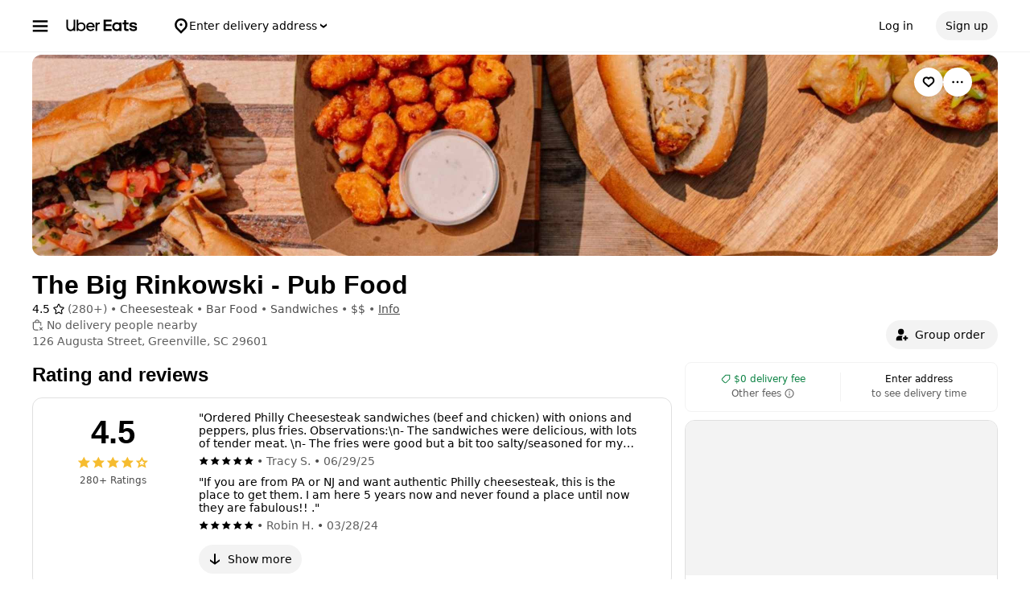

--- FILE ---
content_type: text/html; charset=utf-8
request_url: https://www.google.com/recaptcha/api2/anchor?ar=1&k=6LcP8akUAAAAAMkn2Bo434JdPoTEQpSk2lHODhi0&co=aHR0cHM6Ly93d3cudWJlcmVhdHMuY29tOjQ0Mw..&hl=en&v=PoyoqOPhxBO7pBk68S4YbpHZ&size=invisible&anchor-ms=20000&execute-ms=30000&cb=5gshs5xs43fe
body_size: 48665
content:
<!DOCTYPE HTML><html dir="ltr" lang="en"><head><meta http-equiv="Content-Type" content="text/html; charset=UTF-8">
<meta http-equiv="X-UA-Compatible" content="IE=edge">
<title>reCAPTCHA</title>
<style type="text/css">
/* cyrillic-ext */
@font-face {
  font-family: 'Roboto';
  font-style: normal;
  font-weight: 400;
  font-stretch: 100%;
  src: url(//fonts.gstatic.com/s/roboto/v48/KFO7CnqEu92Fr1ME7kSn66aGLdTylUAMa3GUBHMdazTgWw.woff2) format('woff2');
  unicode-range: U+0460-052F, U+1C80-1C8A, U+20B4, U+2DE0-2DFF, U+A640-A69F, U+FE2E-FE2F;
}
/* cyrillic */
@font-face {
  font-family: 'Roboto';
  font-style: normal;
  font-weight: 400;
  font-stretch: 100%;
  src: url(//fonts.gstatic.com/s/roboto/v48/KFO7CnqEu92Fr1ME7kSn66aGLdTylUAMa3iUBHMdazTgWw.woff2) format('woff2');
  unicode-range: U+0301, U+0400-045F, U+0490-0491, U+04B0-04B1, U+2116;
}
/* greek-ext */
@font-face {
  font-family: 'Roboto';
  font-style: normal;
  font-weight: 400;
  font-stretch: 100%;
  src: url(//fonts.gstatic.com/s/roboto/v48/KFO7CnqEu92Fr1ME7kSn66aGLdTylUAMa3CUBHMdazTgWw.woff2) format('woff2');
  unicode-range: U+1F00-1FFF;
}
/* greek */
@font-face {
  font-family: 'Roboto';
  font-style: normal;
  font-weight: 400;
  font-stretch: 100%;
  src: url(//fonts.gstatic.com/s/roboto/v48/KFO7CnqEu92Fr1ME7kSn66aGLdTylUAMa3-UBHMdazTgWw.woff2) format('woff2');
  unicode-range: U+0370-0377, U+037A-037F, U+0384-038A, U+038C, U+038E-03A1, U+03A3-03FF;
}
/* math */
@font-face {
  font-family: 'Roboto';
  font-style: normal;
  font-weight: 400;
  font-stretch: 100%;
  src: url(//fonts.gstatic.com/s/roboto/v48/KFO7CnqEu92Fr1ME7kSn66aGLdTylUAMawCUBHMdazTgWw.woff2) format('woff2');
  unicode-range: U+0302-0303, U+0305, U+0307-0308, U+0310, U+0312, U+0315, U+031A, U+0326-0327, U+032C, U+032F-0330, U+0332-0333, U+0338, U+033A, U+0346, U+034D, U+0391-03A1, U+03A3-03A9, U+03B1-03C9, U+03D1, U+03D5-03D6, U+03F0-03F1, U+03F4-03F5, U+2016-2017, U+2034-2038, U+203C, U+2040, U+2043, U+2047, U+2050, U+2057, U+205F, U+2070-2071, U+2074-208E, U+2090-209C, U+20D0-20DC, U+20E1, U+20E5-20EF, U+2100-2112, U+2114-2115, U+2117-2121, U+2123-214F, U+2190, U+2192, U+2194-21AE, U+21B0-21E5, U+21F1-21F2, U+21F4-2211, U+2213-2214, U+2216-22FF, U+2308-230B, U+2310, U+2319, U+231C-2321, U+2336-237A, U+237C, U+2395, U+239B-23B7, U+23D0, U+23DC-23E1, U+2474-2475, U+25AF, U+25B3, U+25B7, U+25BD, U+25C1, U+25CA, U+25CC, U+25FB, U+266D-266F, U+27C0-27FF, U+2900-2AFF, U+2B0E-2B11, U+2B30-2B4C, U+2BFE, U+3030, U+FF5B, U+FF5D, U+1D400-1D7FF, U+1EE00-1EEFF;
}
/* symbols */
@font-face {
  font-family: 'Roboto';
  font-style: normal;
  font-weight: 400;
  font-stretch: 100%;
  src: url(//fonts.gstatic.com/s/roboto/v48/KFO7CnqEu92Fr1ME7kSn66aGLdTylUAMaxKUBHMdazTgWw.woff2) format('woff2');
  unicode-range: U+0001-000C, U+000E-001F, U+007F-009F, U+20DD-20E0, U+20E2-20E4, U+2150-218F, U+2190, U+2192, U+2194-2199, U+21AF, U+21E6-21F0, U+21F3, U+2218-2219, U+2299, U+22C4-22C6, U+2300-243F, U+2440-244A, U+2460-24FF, U+25A0-27BF, U+2800-28FF, U+2921-2922, U+2981, U+29BF, U+29EB, U+2B00-2BFF, U+4DC0-4DFF, U+FFF9-FFFB, U+10140-1018E, U+10190-1019C, U+101A0, U+101D0-101FD, U+102E0-102FB, U+10E60-10E7E, U+1D2C0-1D2D3, U+1D2E0-1D37F, U+1F000-1F0FF, U+1F100-1F1AD, U+1F1E6-1F1FF, U+1F30D-1F30F, U+1F315, U+1F31C, U+1F31E, U+1F320-1F32C, U+1F336, U+1F378, U+1F37D, U+1F382, U+1F393-1F39F, U+1F3A7-1F3A8, U+1F3AC-1F3AF, U+1F3C2, U+1F3C4-1F3C6, U+1F3CA-1F3CE, U+1F3D4-1F3E0, U+1F3ED, U+1F3F1-1F3F3, U+1F3F5-1F3F7, U+1F408, U+1F415, U+1F41F, U+1F426, U+1F43F, U+1F441-1F442, U+1F444, U+1F446-1F449, U+1F44C-1F44E, U+1F453, U+1F46A, U+1F47D, U+1F4A3, U+1F4B0, U+1F4B3, U+1F4B9, U+1F4BB, U+1F4BF, U+1F4C8-1F4CB, U+1F4D6, U+1F4DA, U+1F4DF, U+1F4E3-1F4E6, U+1F4EA-1F4ED, U+1F4F7, U+1F4F9-1F4FB, U+1F4FD-1F4FE, U+1F503, U+1F507-1F50B, U+1F50D, U+1F512-1F513, U+1F53E-1F54A, U+1F54F-1F5FA, U+1F610, U+1F650-1F67F, U+1F687, U+1F68D, U+1F691, U+1F694, U+1F698, U+1F6AD, U+1F6B2, U+1F6B9-1F6BA, U+1F6BC, U+1F6C6-1F6CF, U+1F6D3-1F6D7, U+1F6E0-1F6EA, U+1F6F0-1F6F3, U+1F6F7-1F6FC, U+1F700-1F7FF, U+1F800-1F80B, U+1F810-1F847, U+1F850-1F859, U+1F860-1F887, U+1F890-1F8AD, U+1F8B0-1F8BB, U+1F8C0-1F8C1, U+1F900-1F90B, U+1F93B, U+1F946, U+1F984, U+1F996, U+1F9E9, U+1FA00-1FA6F, U+1FA70-1FA7C, U+1FA80-1FA89, U+1FA8F-1FAC6, U+1FACE-1FADC, U+1FADF-1FAE9, U+1FAF0-1FAF8, U+1FB00-1FBFF;
}
/* vietnamese */
@font-face {
  font-family: 'Roboto';
  font-style: normal;
  font-weight: 400;
  font-stretch: 100%;
  src: url(//fonts.gstatic.com/s/roboto/v48/KFO7CnqEu92Fr1ME7kSn66aGLdTylUAMa3OUBHMdazTgWw.woff2) format('woff2');
  unicode-range: U+0102-0103, U+0110-0111, U+0128-0129, U+0168-0169, U+01A0-01A1, U+01AF-01B0, U+0300-0301, U+0303-0304, U+0308-0309, U+0323, U+0329, U+1EA0-1EF9, U+20AB;
}
/* latin-ext */
@font-face {
  font-family: 'Roboto';
  font-style: normal;
  font-weight: 400;
  font-stretch: 100%;
  src: url(//fonts.gstatic.com/s/roboto/v48/KFO7CnqEu92Fr1ME7kSn66aGLdTylUAMa3KUBHMdazTgWw.woff2) format('woff2');
  unicode-range: U+0100-02BA, U+02BD-02C5, U+02C7-02CC, U+02CE-02D7, U+02DD-02FF, U+0304, U+0308, U+0329, U+1D00-1DBF, U+1E00-1E9F, U+1EF2-1EFF, U+2020, U+20A0-20AB, U+20AD-20C0, U+2113, U+2C60-2C7F, U+A720-A7FF;
}
/* latin */
@font-face {
  font-family: 'Roboto';
  font-style: normal;
  font-weight: 400;
  font-stretch: 100%;
  src: url(//fonts.gstatic.com/s/roboto/v48/KFO7CnqEu92Fr1ME7kSn66aGLdTylUAMa3yUBHMdazQ.woff2) format('woff2');
  unicode-range: U+0000-00FF, U+0131, U+0152-0153, U+02BB-02BC, U+02C6, U+02DA, U+02DC, U+0304, U+0308, U+0329, U+2000-206F, U+20AC, U+2122, U+2191, U+2193, U+2212, U+2215, U+FEFF, U+FFFD;
}
/* cyrillic-ext */
@font-face {
  font-family: 'Roboto';
  font-style: normal;
  font-weight: 500;
  font-stretch: 100%;
  src: url(//fonts.gstatic.com/s/roboto/v48/KFO7CnqEu92Fr1ME7kSn66aGLdTylUAMa3GUBHMdazTgWw.woff2) format('woff2');
  unicode-range: U+0460-052F, U+1C80-1C8A, U+20B4, U+2DE0-2DFF, U+A640-A69F, U+FE2E-FE2F;
}
/* cyrillic */
@font-face {
  font-family: 'Roboto';
  font-style: normal;
  font-weight: 500;
  font-stretch: 100%;
  src: url(//fonts.gstatic.com/s/roboto/v48/KFO7CnqEu92Fr1ME7kSn66aGLdTylUAMa3iUBHMdazTgWw.woff2) format('woff2');
  unicode-range: U+0301, U+0400-045F, U+0490-0491, U+04B0-04B1, U+2116;
}
/* greek-ext */
@font-face {
  font-family: 'Roboto';
  font-style: normal;
  font-weight: 500;
  font-stretch: 100%;
  src: url(//fonts.gstatic.com/s/roboto/v48/KFO7CnqEu92Fr1ME7kSn66aGLdTylUAMa3CUBHMdazTgWw.woff2) format('woff2');
  unicode-range: U+1F00-1FFF;
}
/* greek */
@font-face {
  font-family: 'Roboto';
  font-style: normal;
  font-weight: 500;
  font-stretch: 100%;
  src: url(//fonts.gstatic.com/s/roboto/v48/KFO7CnqEu92Fr1ME7kSn66aGLdTylUAMa3-UBHMdazTgWw.woff2) format('woff2');
  unicode-range: U+0370-0377, U+037A-037F, U+0384-038A, U+038C, U+038E-03A1, U+03A3-03FF;
}
/* math */
@font-face {
  font-family: 'Roboto';
  font-style: normal;
  font-weight: 500;
  font-stretch: 100%;
  src: url(//fonts.gstatic.com/s/roboto/v48/KFO7CnqEu92Fr1ME7kSn66aGLdTylUAMawCUBHMdazTgWw.woff2) format('woff2');
  unicode-range: U+0302-0303, U+0305, U+0307-0308, U+0310, U+0312, U+0315, U+031A, U+0326-0327, U+032C, U+032F-0330, U+0332-0333, U+0338, U+033A, U+0346, U+034D, U+0391-03A1, U+03A3-03A9, U+03B1-03C9, U+03D1, U+03D5-03D6, U+03F0-03F1, U+03F4-03F5, U+2016-2017, U+2034-2038, U+203C, U+2040, U+2043, U+2047, U+2050, U+2057, U+205F, U+2070-2071, U+2074-208E, U+2090-209C, U+20D0-20DC, U+20E1, U+20E5-20EF, U+2100-2112, U+2114-2115, U+2117-2121, U+2123-214F, U+2190, U+2192, U+2194-21AE, U+21B0-21E5, U+21F1-21F2, U+21F4-2211, U+2213-2214, U+2216-22FF, U+2308-230B, U+2310, U+2319, U+231C-2321, U+2336-237A, U+237C, U+2395, U+239B-23B7, U+23D0, U+23DC-23E1, U+2474-2475, U+25AF, U+25B3, U+25B7, U+25BD, U+25C1, U+25CA, U+25CC, U+25FB, U+266D-266F, U+27C0-27FF, U+2900-2AFF, U+2B0E-2B11, U+2B30-2B4C, U+2BFE, U+3030, U+FF5B, U+FF5D, U+1D400-1D7FF, U+1EE00-1EEFF;
}
/* symbols */
@font-face {
  font-family: 'Roboto';
  font-style: normal;
  font-weight: 500;
  font-stretch: 100%;
  src: url(//fonts.gstatic.com/s/roboto/v48/KFO7CnqEu92Fr1ME7kSn66aGLdTylUAMaxKUBHMdazTgWw.woff2) format('woff2');
  unicode-range: U+0001-000C, U+000E-001F, U+007F-009F, U+20DD-20E0, U+20E2-20E4, U+2150-218F, U+2190, U+2192, U+2194-2199, U+21AF, U+21E6-21F0, U+21F3, U+2218-2219, U+2299, U+22C4-22C6, U+2300-243F, U+2440-244A, U+2460-24FF, U+25A0-27BF, U+2800-28FF, U+2921-2922, U+2981, U+29BF, U+29EB, U+2B00-2BFF, U+4DC0-4DFF, U+FFF9-FFFB, U+10140-1018E, U+10190-1019C, U+101A0, U+101D0-101FD, U+102E0-102FB, U+10E60-10E7E, U+1D2C0-1D2D3, U+1D2E0-1D37F, U+1F000-1F0FF, U+1F100-1F1AD, U+1F1E6-1F1FF, U+1F30D-1F30F, U+1F315, U+1F31C, U+1F31E, U+1F320-1F32C, U+1F336, U+1F378, U+1F37D, U+1F382, U+1F393-1F39F, U+1F3A7-1F3A8, U+1F3AC-1F3AF, U+1F3C2, U+1F3C4-1F3C6, U+1F3CA-1F3CE, U+1F3D4-1F3E0, U+1F3ED, U+1F3F1-1F3F3, U+1F3F5-1F3F7, U+1F408, U+1F415, U+1F41F, U+1F426, U+1F43F, U+1F441-1F442, U+1F444, U+1F446-1F449, U+1F44C-1F44E, U+1F453, U+1F46A, U+1F47D, U+1F4A3, U+1F4B0, U+1F4B3, U+1F4B9, U+1F4BB, U+1F4BF, U+1F4C8-1F4CB, U+1F4D6, U+1F4DA, U+1F4DF, U+1F4E3-1F4E6, U+1F4EA-1F4ED, U+1F4F7, U+1F4F9-1F4FB, U+1F4FD-1F4FE, U+1F503, U+1F507-1F50B, U+1F50D, U+1F512-1F513, U+1F53E-1F54A, U+1F54F-1F5FA, U+1F610, U+1F650-1F67F, U+1F687, U+1F68D, U+1F691, U+1F694, U+1F698, U+1F6AD, U+1F6B2, U+1F6B9-1F6BA, U+1F6BC, U+1F6C6-1F6CF, U+1F6D3-1F6D7, U+1F6E0-1F6EA, U+1F6F0-1F6F3, U+1F6F7-1F6FC, U+1F700-1F7FF, U+1F800-1F80B, U+1F810-1F847, U+1F850-1F859, U+1F860-1F887, U+1F890-1F8AD, U+1F8B0-1F8BB, U+1F8C0-1F8C1, U+1F900-1F90B, U+1F93B, U+1F946, U+1F984, U+1F996, U+1F9E9, U+1FA00-1FA6F, U+1FA70-1FA7C, U+1FA80-1FA89, U+1FA8F-1FAC6, U+1FACE-1FADC, U+1FADF-1FAE9, U+1FAF0-1FAF8, U+1FB00-1FBFF;
}
/* vietnamese */
@font-face {
  font-family: 'Roboto';
  font-style: normal;
  font-weight: 500;
  font-stretch: 100%;
  src: url(//fonts.gstatic.com/s/roboto/v48/KFO7CnqEu92Fr1ME7kSn66aGLdTylUAMa3OUBHMdazTgWw.woff2) format('woff2');
  unicode-range: U+0102-0103, U+0110-0111, U+0128-0129, U+0168-0169, U+01A0-01A1, U+01AF-01B0, U+0300-0301, U+0303-0304, U+0308-0309, U+0323, U+0329, U+1EA0-1EF9, U+20AB;
}
/* latin-ext */
@font-face {
  font-family: 'Roboto';
  font-style: normal;
  font-weight: 500;
  font-stretch: 100%;
  src: url(//fonts.gstatic.com/s/roboto/v48/KFO7CnqEu92Fr1ME7kSn66aGLdTylUAMa3KUBHMdazTgWw.woff2) format('woff2');
  unicode-range: U+0100-02BA, U+02BD-02C5, U+02C7-02CC, U+02CE-02D7, U+02DD-02FF, U+0304, U+0308, U+0329, U+1D00-1DBF, U+1E00-1E9F, U+1EF2-1EFF, U+2020, U+20A0-20AB, U+20AD-20C0, U+2113, U+2C60-2C7F, U+A720-A7FF;
}
/* latin */
@font-face {
  font-family: 'Roboto';
  font-style: normal;
  font-weight: 500;
  font-stretch: 100%;
  src: url(//fonts.gstatic.com/s/roboto/v48/KFO7CnqEu92Fr1ME7kSn66aGLdTylUAMa3yUBHMdazQ.woff2) format('woff2');
  unicode-range: U+0000-00FF, U+0131, U+0152-0153, U+02BB-02BC, U+02C6, U+02DA, U+02DC, U+0304, U+0308, U+0329, U+2000-206F, U+20AC, U+2122, U+2191, U+2193, U+2212, U+2215, U+FEFF, U+FFFD;
}
/* cyrillic-ext */
@font-face {
  font-family: 'Roboto';
  font-style: normal;
  font-weight: 900;
  font-stretch: 100%;
  src: url(//fonts.gstatic.com/s/roboto/v48/KFO7CnqEu92Fr1ME7kSn66aGLdTylUAMa3GUBHMdazTgWw.woff2) format('woff2');
  unicode-range: U+0460-052F, U+1C80-1C8A, U+20B4, U+2DE0-2DFF, U+A640-A69F, U+FE2E-FE2F;
}
/* cyrillic */
@font-face {
  font-family: 'Roboto';
  font-style: normal;
  font-weight: 900;
  font-stretch: 100%;
  src: url(//fonts.gstatic.com/s/roboto/v48/KFO7CnqEu92Fr1ME7kSn66aGLdTylUAMa3iUBHMdazTgWw.woff2) format('woff2');
  unicode-range: U+0301, U+0400-045F, U+0490-0491, U+04B0-04B1, U+2116;
}
/* greek-ext */
@font-face {
  font-family: 'Roboto';
  font-style: normal;
  font-weight: 900;
  font-stretch: 100%;
  src: url(//fonts.gstatic.com/s/roboto/v48/KFO7CnqEu92Fr1ME7kSn66aGLdTylUAMa3CUBHMdazTgWw.woff2) format('woff2');
  unicode-range: U+1F00-1FFF;
}
/* greek */
@font-face {
  font-family: 'Roboto';
  font-style: normal;
  font-weight: 900;
  font-stretch: 100%;
  src: url(//fonts.gstatic.com/s/roboto/v48/KFO7CnqEu92Fr1ME7kSn66aGLdTylUAMa3-UBHMdazTgWw.woff2) format('woff2');
  unicode-range: U+0370-0377, U+037A-037F, U+0384-038A, U+038C, U+038E-03A1, U+03A3-03FF;
}
/* math */
@font-face {
  font-family: 'Roboto';
  font-style: normal;
  font-weight: 900;
  font-stretch: 100%;
  src: url(//fonts.gstatic.com/s/roboto/v48/KFO7CnqEu92Fr1ME7kSn66aGLdTylUAMawCUBHMdazTgWw.woff2) format('woff2');
  unicode-range: U+0302-0303, U+0305, U+0307-0308, U+0310, U+0312, U+0315, U+031A, U+0326-0327, U+032C, U+032F-0330, U+0332-0333, U+0338, U+033A, U+0346, U+034D, U+0391-03A1, U+03A3-03A9, U+03B1-03C9, U+03D1, U+03D5-03D6, U+03F0-03F1, U+03F4-03F5, U+2016-2017, U+2034-2038, U+203C, U+2040, U+2043, U+2047, U+2050, U+2057, U+205F, U+2070-2071, U+2074-208E, U+2090-209C, U+20D0-20DC, U+20E1, U+20E5-20EF, U+2100-2112, U+2114-2115, U+2117-2121, U+2123-214F, U+2190, U+2192, U+2194-21AE, U+21B0-21E5, U+21F1-21F2, U+21F4-2211, U+2213-2214, U+2216-22FF, U+2308-230B, U+2310, U+2319, U+231C-2321, U+2336-237A, U+237C, U+2395, U+239B-23B7, U+23D0, U+23DC-23E1, U+2474-2475, U+25AF, U+25B3, U+25B7, U+25BD, U+25C1, U+25CA, U+25CC, U+25FB, U+266D-266F, U+27C0-27FF, U+2900-2AFF, U+2B0E-2B11, U+2B30-2B4C, U+2BFE, U+3030, U+FF5B, U+FF5D, U+1D400-1D7FF, U+1EE00-1EEFF;
}
/* symbols */
@font-face {
  font-family: 'Roboto';
  font-style: normal;
  font-weight: 900;
  font-stretch: 100%;
  src: url(//fonts.gstatic.com/s/roboto/v48/KFO7CnqEu92Fr1ME7kSn66aGLdTylUAMaxKUBHMdazTgWw.woff2) format('woff2');
  unicode-range: U+0001-000C, U+000E-001F, U+007F-009F, U+20DD-20E0, U+20E2-20E4, U+2150-218F, U+2190, U+2192, U+2194-2199, U+21AF, U+21E6-21F0, U+21F3, U+2218-2219, U+2299, U+22C4-22C6, U+2300-243F, U+2440-244A, U+2460-24FF, U+25A0-27BF, U+2800-28FF, U+2921-2922, U+2981, U+29BF, U+29EB, U+2B00-2BFF, U+4DC0-4DFF, U+FFF9-FFFB, U+10140-1018E, U+10190-1019C, U+101A0, U+101D0-101FD, U+102E0-102FB, U+10E60-10E7E, U+1D2C0-1D2D3, U+1D2E0-1D37F, U+1F000-1F0FF, U+1F100-1F1AD, U+1F1E6-1F1FF, U+1F30D-1F30F, U+1F315, U+1F31C, U+1F31E, U+1F320-1F32C, U+1F336, U+1F378, U+1F37D, U+1F382, U+1F393-1F39F, U+1F3A7-1F3A8, U+1F3AC-1F3AF, U+1F3C2, U+1F3C4-1F3C6, U+1F3CA-1F3CE, U+1F3D4-1F3E0, U+1F3ED, U+1F3F1-1F3F3, U+1F3F5-1F3F7, U+1F408, U+1F415, U+1F41F, U+1F426, U+1F43F, U+1F441-1F442, U+1F444, U+1F446-1F449, U+1F44C-1F44E, U+1F453, U+1F46A, U+1F47D, U+1F4A3, U+1F4B0, U+1F4B3, U+1F4B9, U+1F4BB, U+1F4BF, U+1F4C8-1F4CB, U+1F4D6, U+1F4DA, U+1F4DF, U+1F4E3-1F4E6, U+1F4EA-1F4ED, U+1F4F7, U+1F4F9-1F4FB, U+1F4FD-1F4FE, U+1F503, U+1F507-1F50B, U+1F50D, U+1F512-1F513, U+1F53E-1F54A, U+1F54F-1F5FA, U+1F610, U+1F650-1F67F, U+1F687, U+1F68D, U+1F691, U+1F694, U+1F698, U+1F6AD, U+1F6B2, U+1F6B9-1F6BA, U+1F6BC, U+1F6C6-1F6CF, U+1F6D3-1F6D7, U+1F6E0-1F6EA, U+1F6F0-1F6F3, U+1F6F7-1F6FC, U+1F700-1F7FF, U+1F800-1F80B, U+1F810-1F847, U+1F850-1F859, U+1F860-1F887, U+1F890-1F8AD, U+1F8B0-1F8BB, U+1F8C0-1F8C1, U+1F900-1F90B, U+1F93B, U+1F946, U+1F984, U+1F996, U+1F9E9, U+1FA00-1FA6F, U+1FA70-1FA7C, U+1FA80-1FA89, U+1FA8F-1FAC6, U+1FACE-1FADC, U+1FADF-1FAE9, U+1FAF0-1FAF8, U+1FB00-1FBFF;
}
/* vietnamese */
@font-face {
  font-family: 'Roboto';
  font-style: normal;
  font-weight: 900;
  font-stretch: 100%;
  src: url(//fonts.gstatic.com/s/roboto/v48/KFO7CnqEu92Fr1ME7kSn66aGLdTylUAMa3OUBHMdazTgWw.woff2) format('woff2');
  unicode-range: U+0102-0103, U+0110-0111, U+0128-0129, U+0168-0169, U+01A0-01A1, U+01AF-01B0, U+0300-0301, U+0303-0304, U+0308-0309, U+0323, U+0329, U+1EA0-1EF9, U+20AB;
}
/* latin-ext */
@font-face {
  font-family: 'Roboto';
  font-style: normal;
  font-weight: 900;
  font-stretch: 100%;
  src: url(//fonts.gstatic.com/s/roboto/v48/KFO7CnqEu92Fr1ME7kSn66aGLdTylUAMa3KUBHMdazTgWw.woff2) format('woff2');
  unicode-range: U+0100-02BA, U+02BD-02C5, U+02C7-02CC, U+02CE-02D7, U+02DD-02FF, U+0304, U+0308, U+0329, U+1D00-1DBF, U+1E00-1E9F, U+1EF2-1EFF, U+2020, U+20A0-20AB, U+20AD-20C0, U+2113, U+2C60-2C7F, U+A720-A7FF;
}
/* latin */
@font-face {
  font-family: 'Roboto';
  font-style: normal;
  font-weight: 900;
  font-stretch: 100%;
  src: url(//fonts.gstatic.com/s/roboto/v48/KFO7CnqEu92Fr1ME7kSn66aGLdTylUAMa3yUBHMdazQ.woff2) format('woff2');
  unicode-range: U+0000-00FF, U+0131, U+0152-0153, U+02BB-02BC, U+02C6, U+02DA, U+02DC, U+0304, U+0308, U+0329, U+2000-206F, U+20AC, U+2122, U+2191, U+2193, U+2212, U+2215, U+FEFF, U+FFFD;
}

</style>
<link rel="stylesheet" type="text/css" href="https://www.gstatic.com/recaptcha/releases/PoyoqOPhxBO7pBk68S4YbpHZ/styles__ltr.css">
<script nonce="NoqWLbLkT-t-JpmDtB0JvQ" type="text/javascript">window['__recaptcha_api'] = 'https://www.google.com/recaptcha/api2/';</script>
<script type="text/javascript" src="https://www.gstatic.com/recaptcha/releases/PoyoqOPhxBO7pBk68S4YbpHZ/recaptcha__en.js" nonce="NoqWLbLkT-t-JpmDtB0JvQ">
      
    </script></head>
<body><div id="rc-anchor-alert" class="rc-anchor-alert"></div>
<input type="hidden" id="recaptcha-token" value="[base64]">
<script type="text/javascript" nonce="NoqWLbLkT-t-JpmDtB0JvQ">
      recaptcha.anchor.Main.init("[\x22ainput\x22,[\x22bgdata\x22,\x22\x22,\[base64]/[base64]/[base64]/ZyhXLGgpOnEoW04sMjEsbF0sVywwKSxoKSxmYWxzZSxmYWxzZSl9Y2F0Y2goayl7RygzNTgsVyk/[base64]/[base64]/[base64]/[base64]/[base64]/[base64]/[base64]/bmV3IEJbT10oRFswXSk6dz09Mj9uZXcgQltPXShEWzBdLERbMV0pOnc9PTM/bmV3IEJbT10oRFswXSxEWzFdLERbMl0pOnc9PTQ/[base64]/[base64]/[base64]/[base64]/[base64]\\u003d\x22,\[base64]\x22,\x22KMOxPUDDiyFSw4NEwqzDusKPSmzCnHBxCsOBwqDDlsOxXcO+w43CjEnDoy0FT8KESwttU8KbWcKkwp4lw7szwpPCoMKnw6LClFMyw5zCkm1hVMOowoMCE8KsHWozTsO7w6TDl8Okw6nCuWLCkMK6wofDp1DDllPDsBHDnMKePEXDrjLCjwHDkDd/wr1PwqV2wrDDsAcHwqjCnXtPw7vDhD7Ck0fCoRrDpMKSw7glw7jDosK0PgzCrn/DjwdKMWjDuMORwrzCvsOgF8K5w40nwpbDpxQ3w5HCn1NDbMKsw73CmMKqOMKawoI+wqXDusO/SMKiwonCvD/Cv8ORIXZjGxV9w7jCgQXCgsK6woRow43CqMKbwqPCt8KMw5s1Khk+wowGwoZZGAoue8KyI2fCpwlZc8OnwrgZw6F/wpvCtzfCsMKiMFfDn8KTwrBEw6U0DsOSwrfCoXZJC8KMwqJNVmfCpDBcw5/DtzDDtMKbCcKrGsKaF8Oiw5Iiwo3CisOUOMOewqvCosOXWl4nwoYowoTDrcOBRcO/wrV5wpXDo8KOwqUsY0/[base64]/JcOOeFQwwpTCqkoIw6YewrEiwqHCqCLDocKwCsKvw404VDIdAcORS8KOGnTCpE5Zw7MUXmtzw7zCusKuflDCh2jCp8KQDE7DpMO9VRViE8KWw73CnDRsw5jDnsKLw6bCpk8lbsOCfx0VWB0Jw4c/c1Z+SsKyw495LWhuclnDhcKtw4nCvcK4w6tyfQguwr/CkjrCljjDrcOLwqwyLMOlEVB3w51QBcKnwpguJMOgw40uwozDo0zCksOQKcOCX8K+NsKSccKQV8OiwrwAJRLDg0nDhBgCwr57wpI3KG4kHMK+BcORGcOqZsO8ZsOxwrnCgV/[base64]/QnvCi1jCgV9CDsKgw58BwpPCql0kQE8KNiAxwpsuO2tqDcOHJFlBGlTCscKzEsKSwoXDiMOyw6LDqC8aKsKwwp7DlztVPsOJw65kO1/CoiVCQ2s6w63DpsOzw5fDh1PDqBsdFMKuaGQswqrDlXZOwoDDnzbCj19gworCnnAVIBXCon97wpXDvFLCp8KQwq4afMK/[base64]/DrsOEw7J3w5bDnMKqw4jDugLDlsOOwqlOEMOhW3rCmcK6w4TCiT5QA8OTw55hw4TDuzkKw4HDlcKiw4vDm8Kww5AYw4DCqcOXwo9zIjRJDlAfbhLCnWVIBDQLfCkWwog+w5tjSsOxwpw/[base64]/TBJQYFk+awwabBHDlyxWQsK1w5YJw6HCk8O3U8O6w7YkwrtMYUnCg8OXw4RpMzTCkz5BwprDqcKsLcOYwqZkIsKxwrvDhsOqw4XDuzbCssKWw6Z4SinDrsK+RsK4KcKOTQVtOjVxLx/[base64]/DpXXDvcOjKTHChBoTw7nDhiTCncO8I0hvw73CkMOcw7gGw4F4LnRdTzVaBsKqw4tMw50Xw7LDkA9kw4IWw51fwqorwpLClMK1BcOpC1JtIsKRwrR6HMO9wrrDt8Ksw5V4KsOow4peBXRje8OLQWzCrsK5wo5qw4F0w5jDv8OLPcKEcnnDusOhwqoILsO4fwp/BMKfZicAeGtDasKFRnHChQzCrRxyBXLChkQQwo5VwqAtw6zCscKLwrPCh8KLfcKGEj/[base64]/CicKtUHFcwpLCiEkEw6TCoQXDsMKIwpxKBcKtwrsbZMOwM0rDtT9lw4ZWw5EOw7LCvDTDqsOuLlXDpWnDnkTDsnTCmnoFwpQDc27CpErCqFwjAsKsw4/[base64]/DjMOkw6DCqGHClsK7woAHwqxfwrgdwoJAbMO8RnjCicOTekFLMsKXw4NwWnc+w6oFwqrDpE9CcsOtwqkDw7dNM8KLdcK4wp3DgMKYQ2fCnwDCslDDl8OABsKywrkzHzjCsDjCoMOVw4jDt8OLw47CiFzClsOVwqvDtcOFwojCj8OGEMOUW2ACax/CicOswpjDqwAKBwt2QsKfEx4Tw6zChBrDsMOUwqDDh8O+w7zDrDfDlgISw5nCrRbDlWcJw7PCusKoUsK7w7bDq8Ogw6U6wqtuwozCjEsNwpRUw4lRJsOSwrDDt8K/PcKww4rDkCfCv8KAw4jCjcO1dSnCj8Olw71Hw7p4w7Z6w55Cw5bCsnXCmcKGwp/DssKJw6vCgsOww69Mw7rDjGfDj25GwozDmirCjsOqQBtPeCLDknfCqnogPVd6wp/CgMOJwpPCqcKeNsOdXzE6w78kw6xww57CrsKfw4FyP8OFQW0jO8Ojw6Qdw5oBRl9Vw4wbScOOw7sFwr3Cs8Kzw6wzwqXCssOmecOKccKdbcKdw7nDksO9wpUkcTIHdk0ZTMK7w6PDv8KywqTClcO1wpFuwqYWO04jdCjCsBZ3woEOTMOuwoPCqQrDgMOecCzCi8Kjwo/[base64]/CksO7w6kDw7knPcOfw7PDtgQjwoHDokXDnit8Ok0Rwr0+eMKaX8Kdw4MBwqwKdsKDwq/CnE3CjxvCkcObw7jCmcO2dgbDrSzCjCJwwp0Nw4dDFjMkwrbDgMKIHG1QUsOaw601GCEiwrxzITTCuXYOQcKZwqsLwqNXCcOYbsKUXDZuwovClQ5/MyUDe8Otw6EWUcKQw5HChloBwoPCvMO1w59vw7Fgwo3CpMK1wprCt8OlEjHDsMKQwrcZwphFwrciw7J5T8OKYMK3w5I/w7cwAB7CnlnCusKOWMOeUkwdwq4yPcKaDS/[base64]/w50JHMKXw5rDpcO+IsOPAgBww7XDiFjDrsOPJjnCoMOlB25rw4LDvGPDr2nDtn8ZwrFGwqwgw6VJwpTCqh7CvAfDgyQHw78yw4Arw4HDpsK3woDCh8OgMnzDj8OcRT4iw4R3wpg4wrxOw4dWL1FLwpLDisOpw6zDjsKUwqN8KUBiwrAAdXfCpsOpwo/CgMKMwr80w5YWBmVFJjU3T0dXw5xsw5PCmMK0wqTCjSTDuMKww6vDt2tDw6sxw7pgw4rCiz3DicKgwrnCnsO+w7HDogt/[base64]/CjcO/w5rDvj3Ct3nCgMOZdTPDr23Di0HDliHCk1vDosKBwqgfUMKlY13DrHVpLhbCqcKtw6cMwpQ9Q8Ovwp5bwoPCvMOZw5Q0wrfDksKnw6XCt3rDlQoswqDDqyLCvRpCUFpudl0LwpU/QMO5wrpVw6Vowp/DnxrDqHJqCShnw7HCg8OVPScbwoTDo8Kmw5zCjsOsGh/Ci8K3Y0vCghTDklvDtcO5w7PCgSNvwoALcQ9INcKyDUzDh3oIXmDDgsK9woHDssKSeh7DsMOjw5BvCcKqw7bDp8OGw7rCqcKRWsOPwpdyw4NMwr/CmMKGwpLDpcKZwoHDvMKiwrrCmU0xETDCj8KHbsKMJ0dvwrF/[base64]/DpcK6wovDn1PDoVLDu2tgw6rCosK3DMODV8K+WnrDosONfMOjw77CnTLCiRJEwqDCnsOWw5zCh0/[base64]/bzkZwrjCgcKcAMKnw6/[base64]/CohzDjBU6esKgL8OAw6VaBVIYQ8KfwpDCpmsGGcKVw41SL8KPa8Ozwp4lwp0JwooKwprDi2DDtcKgbsOIFsKrEwvDiMO2wqJXUzHDhFZ8wpBTw5zDrSwUw7w/[base64]/Dox7ChMOyZ2dDwoY1wpwtWcKdeizCqsORw77CpwfCkmhcw4vDvGnDiATCnz9pwp/DtcO5wrskwqsIe8KqMHzCqcKuAcOsw5fDiw8Ew4XDgsKOCRE+fcOvNkAsVMOPR3DDhcOXw7nDv2AKGxYfw6LCosOFw4lywpHDhkjCiQpcw67DpCMXwqwUagMxYGnCpsKdw7fCtcKQw5I/QS/[base64]/DocKRw6/CqwzColplaMOIw6A8OwPCk8KSKcKJeMOYER8pKWnCmcOTewUvTsO6S8Oyw4RUYyPDlSYYUSQvwqdBw65gQsK5Q8KVwqrDpH3Dm1FRZSnDoBLCuMOlJsOoQxQ7w6g0ZgfCuk1hw5orw6nDscOqa03Ct3/DmMKESsKUNsOmw75pUsOVIsKpLWHDqg95NsOTwrnCvwc6w6rDu8OcWMKMcMKzASxaw5d2w7stw4oGAxQFYxDCsgbClsKuJjUCw47Cm8K+wrXChjJpw4wfwpfDhTrDqhE4wqzCicOaOMOHP8Kgw5toVcKkwpAQwrXCjcKodzg4e8OzcMOhw7PCkndnw5FowpbCqm/[base64]/CucKoHWHDpsOFwoHDpMKWw4J+w5NwQMK1wqTCscKzw4fChUrCmMKlAydyaVHDgcOlwqAIFiYawoHDm1pRbcKVwrA1WMKmGVLCpD/ClEXDn04SAgnDoMOywp0RFsOUKRrChsKUKHVVwrDDuMK/wqHDnlLDqERXw487dsK8I8OXaSMcwq/[base64]/Cv0PDpsO5wq3DmDLCo8K1woUzDUbCmilHw5J7GMKpwrgNwpNKbkTDpsKCVMOCwqZmSw41w7vCgMOyHS7CvMO0w7TDg1PDrsKMBX8Ow65jw68nRsOCwodgTEPCoxhtw7kHYMODem/DoDrCqy7CqktEAsKAF8KNcMOzAcOabcKBw4oMIW5bOyfCh8ORRSvDosK8w7XDvFfCocO0w6RYainDrGLClVx7wpMKZMKNX8OawpBqX2A0YMOvwr9VDMK+KB3DrAHDikUgSx8YZsKcwol5f8K/wplXwq1Tw5fCg39Uwpp6dhzDicOvXsO2LB7Dvw1lO1PDk0fChcO/TcO1CyAGZWnDuMO5wqPDoiTChR4dwqLCsQPCj8KVw6bDmcOzOsO/wp/[base64]/[base64]/[base64]/CjcKewrPCiDjCgcOwQzAkwpTDpzwKOMKUw67DosOjLMOQG8OtwrnDok15PW/[base64]/DjMK0eTDComgSP8KPw4Yww5jCn0fDvcOaE1TDmRzDiMOcWsOLOsKlwp/CvwcgwqEWwrIQLsKIwrVVwrzDlTfDg8KpM3fCqRsGVsOeD3rDvFcbOhgedsKWwr/[base64]/[base64]/Dv8O5wpxKBcOXwrrCtBvCkncWw5h0C8K2w7vCicKhw5TCoMK/fQzDtcOhHD/CoSdBHMK+w491LUEEKzk6w6Zrw70bNH05wq/DvMOdQ1jCjgwoYcO0bHrDgMKha8OYwoY1G3vDucK8clLCosKEW0V/JcOqP8KqIcKbw73CjMO0w5N5XsOLAsOEw58FOkPDk8OdYlLCqh9TwrYow4x5Fn7Co1B9wp9QNBzCrwbCkMONwrc/w45WL8KEJ8K6ecOWbMOlw6zDqsOMw7TCvkQ3w6IjbHM3SS8+J8KVBcKpEsKQCcORZiw4wpQmwo/CksKpFcOOfMOpwrkZFcKMwqp+w6DCvsOMw6NMw51Mw7XCnhckbxXDpcOsacKowpfDtsKpI8KbU8KWHFbDg8Kkw5fCgRdgwobDhMK9KMOhw7IzA8O/w57CuyV5Ol8Lwp0cQ33ChEphw7LChcKlwp83wqDDncOOwo/ChsKHE2vCk0zCtwDDocKGw4VZLMK0ZcK+wo9FMxzDlEvCjSETwoR1CjDCmMKlw5zDli0MByJ6wqpHwrtBwol/ZzvDl27DgHRPwoBBw6EQw61+w6fDq3LDvMKjwr3DpsKbdTAnw4nDgw/DrcOQwrrCsDvCuhUmSm5rw7/DqBfDlS9+F8OfRMObw5AyMsOrw4jCu8KzPMOhIVdwPwMDSMKcbMKUwq5wPkPCscKqwp4sCXwyw4A1cRHCjWzCiC86w4nDgMKdEivDlQUBQcKrE8OVw4LDiCE7w4Fxw6/CpjdBPsOVwqHCgMOtwpHDjMKnwpN5JMKtwqM5wq/[base64]/CiUAJwqbDtxPDp8KDQDIcAknDlcKBXsO4TF/CviHCpsOuw4AMwoHCq0nDmkl9w7XCv33Doy/DkMOJDcKJwpLCmEkdeGPDmEEzKMOhR8KbfncpK2fDkVE7SVrCgCF/wqdDwqPChsKpYcOjw4DDmMO4wqrCj1BIAcKQG2fClQgSw5jCpcKELU0ZbsOawqADw7ZxOTzDgMK9V8KOR1rCp2PDvsKHw4JWNHl7eHhEw6JzwqRewqTDhcOdw6PClyLCvxlxRcKDw4c9MxnCo8K3wqlPLzBCwr8WUsKgcQ/DqDkOw4TDkCfCpWh/[base64]/w5Y3OHvCoxvCucOgdcOIKllaw6nDi8Kgw4MUZcObw4FJCcOPwpBWGMKEwppeS8K+OGk6wrsZwpjCl8KPw5/DhsKKRsKEwo/CpQwGw4vCo1bDpMK2a8KQcsOhwpkCVcK1PsKsw6AmT8Ouw6bDh8O9bmwbw5skJ8Ozwop5w7N7wo/DkAXCmS7CpsKLwp/Cn8KIwozCoSnCl8KWw7zCusOoasOjUmgHe09kLkbDpnELw5zCu1vCiMOIUg8ga8OJYFfDozvCqTrDs8OXG8OaQhDDlsOsfDzCgMO1HMO9U3HCgQHDrC/DrjNCL8KKwq9JwrvCkMKnw4vDn0zCqxw1Ih5CHlZ2acKbJ0d3w7XDjMK2LHwoJsObcTlawpHCscOKwrswwpfDuELDq3/Dh8KBQD7DjEwaT3FxBgsTw7kwwo/CtXTCucK2wqjCrmhSwqvCpFFUw5LCgnR8OyDCjT3DpsKrw7hxw6LCmsOLwqTDkMOKw7UkZAAzfcK/AV8iw5jCocOINcO5BcOSBsOowrfCqzAqJMOhacO9woZmw5vDhi7DgiTDgcKNwoHCr1ZYMcKtEF9+OgrChsObwrpVw6rClcK3KETCqhE/[base64]/woJta8Okw4RiInxFInfDqcKlEwXCggrDqWbDgD7Dv0oxCMKJZRMIw4PDpMKow4RgwqpyJsO9RDjDiC7CjMO2wqhuRgDDt8ODwrNgc8OcwozDiMKFbsONwo3CqQkxwrbDpkd+EsOzwqnCnMO8E8K+AMOzw7AiVcKNwoNdVcOEwp/[base64]/[base64]/[base64]/Dnx04OXgJw6DDk8K6cMO8OMK9w4UywqfCosKXXMKZwqUiw5jDii1BQXtWwpjDo04yTMOuw6o1w4PDssO+aRxGIMKXZDPCogDCr8O0EMKbZwDCgcKVw6PDkQHCrMOiTTc0wqgoSxrDhls5wpgjPMKwwpQ/[base64]/UsOrwrsvPcOmw7VVwr3DgsOKe3IobcKCw7JgX8O+W2LDqcOfwrFSf8Opw6PCqTbCky02wpErwq9eVcKIbcKEI1fDul9nKsKHwq3DjcK5w4/DpcKdw5fDrQDCgEXCnsKSwpvCnsKLw7HCsCTDucKaFcOFRkXDjsKwwo/[base64]/[base64]/RcOTfUfCiCXDqcKlw5g/SRBcw40JOsOMccKzAGQTaxbCkGTCp8KHBsO4DMOQWm/Dl8KAY8OBdVvClRbCv8KfCsOOw77DhGQKVjsawrTDqsKOw47DgMOJw57CksKYYDp1w6fDvWXDgcOzwpINc33Cr8OnYT4hwpzDpMKgw5oKw7XCr2IRw7tXwotxaUHDqisBw7zDksO/IsKMw7VoIiVvOibDkcKcMVnCsMOpEVdbwpjCgEROwo/DrsOQVcKRw73CsMOrTkUiMcOnwpAec8OpdnsJOcO+w7jCrcKFw4XCt8K6d8KywrkmOcKewonCjBjDicOrfHXDoz8FwqlQw6bCrsOswoh7WEPDl8O6Bh5eZX5/[base64]/wpsEacKLwqMaw4PDvsOcw5JgKsKxA8OGU8K8w7Zew7JOw7FVw7nCiCgOwrfCocKawq9iKMKcN3vCqsKcSgnCp3LDqMOJw4PDhiopw7HCv8ObQ8OxZsKGwrUAS1tXwqvDncOpwrY9dFXDrsKnworCvUxow7rDj8OXVU/[base64]/[base64]/[base64]/NcKqKC5DLVTCjgYcUB3Co8Kbwo/CjWLDkDvCqcOPw6XCu3vDnEPChcOlLcKYBsKQwq7Cr8OsEMK6RMOkwobCvw/CmhrChAYGw5nCtsOPLxJDwqvDhh9Xw6UAwrZJwp11J0kdwpEaw6tJWwlIV23CnzfCmsOpKzJvwpVYcSvCoC1kfMKNMcOQw5jCnjzCsMKCwqTCsMOtX8OrGQjCviI8w4DDpGTCpMOSw6Mdw5bDiMKxBVnDkxQ2w5HDjTB4IxjDrMK6w5oyw5/DuUdzZsK1wrk0wp/DkMO/[base64]/Dq18If8KdT2QjaW5aVcKZCMOKw57Cpi7DmsKLw4txwrnDnS3CjcKLWsOOG8O3EWhOWn4cw6IRUXnCjMKfbGsuw6TDtmRNZMO1Y2nDqg/Dt3UPAcOqIwrDocONwr7CvnsXwpDDnRIvYcOpAgArBW3DvcK1wqBWIG/DtMOOw6rDhsKEw4kKw4/[base64]/Crn5Ywo7CicOtMiQPw547wogob8KXw4XCuE/CkcOeScOswqrCqDlEcynDncK0w6zClELDlXEYw7JLOlzDnsOBwokcfMOzLcKKB1pIw4bDgnBOw7kafF/Dq8OuODNywpVfw6TCk8O5w4xOwqnCgsOYFcKSw6AEN1goFyBkU8OeP8OLwocewowdw6hufMK1SDF0BhU9w4LDsDXDssO/Ay4GT2wsw53CvXAfZk58MknDv23CpSUEe18vwojDi1zChy5nWWIPTFYiMsKLw7kJJBPCkcKmwpQ5wqMnB8OYB8KnSS9ZPcK7woRiwqMNw5XCicOxHcORCkrDisKpCsK8wrrCpgdWw4LCrHXCpi/DoMOpw6bDqsKRwooAw7U/LSUDwqkDahxBwpPCoMOPdsK/[base64]/CvMOcwoTDvmViw4zDk8OLWVxZFcKeKDzDiA7ChTrCjsOWUMKqw7nDrsO8UXfCv8Kkw7R/OsKVw5TDlHLCn8KCDlvDmkTCkwfDkk/Dn8OTw7ZJw6DCuTXCmEEYwrUYwoRZKMKFJcOow5tawp1dwrPCuVLDtVA1w6TDgCfCi1nDjTUEwq7DkMK4w6dRRgvDpFTChMOmw4YwworCosOOw5PCt13CicOywpTDlMKzw6wmADHCu1HDmV0jMmTCv0R/w7Bhw5LDgELDik/Cq8Kww5PCpz4sw4nDosKOwqZiGcORwrNmCWLDph4IccKbw58bw5/Ck8KmwpTDgsOTexjDgcKVw77Coy/[base64]/w5fCm8KzMsKbw5RwwrDDt8KjXsO8RSoiwogKVsKlwpbDmB7CjMOqQsOYcV3CpElSF8KXwpVEw7nChMOhdH8fDid2wpJ2wpgHPcKVw4czwqXDinFZwqTCtn9CwpLCpiFEScO/[base64]/w5RsTcKCw59FeXnDk8OHwovDtsKfYMO2wohQeDjCnk3CkcKIWsOxw7/DksKewrzCpMOOwp3CrihBw4QMXkPCqQB2VDPDkSbCmsK1w5jCqU8UwrZWw7MhwoIPZ8ObU8O3MznDjcKqw48+ERh2NMONDhR9XMK2wqB+c8O8DcOVccKkWl7DnCRYMsKVw49lw5/DiMKowo3DtcKJUwN1wrdbEcOFwrzDucK7LMKEJsKmwrh4w6Fpwp7Dp0fCi8KoC3w2fHjCo0vClG4GR11nQn3DlEnDg17DrcKGaAwoLcKlwofCvwzCiw/Cv8K4wojCkcO8w4Jhw6F+L17DmmDDvDXCuwnDiTTCqMOfIsKlasKUw5zCtEY3T2XCmsOUwrx7w5N2fzXCn0w/HSRmw61YKT9rw5Qcw6LDrsKTwq98ZMKRwqlPUHIOQAnCrsK8bMKSQ8OdeXhiwpB8dMOPZm8ewq0Gw45Cw4/Dg8O8w4A3agTCucKGw5rDmV5WCWN0V8KnBCPDlsKEwol+fMKoeUsLPsKqVsOcwqUFHkQZDMOVXFDDogbCisKmwofCjcOlXMOJwp4Tw6HDsMOIOA/[base64]/Dq3cpACvCrwMRwoYawq3Cq3zCtzQOw4xLwoTCr3LCmMKNacKowpnCpitEwrHDn1xCVcK5Nm58w71Kw7RYw4R5wpNCbcKrBMOOS8OuTcK8KsO4w4HDsk/CsHrCo8KrwqfDg8KnX2rClxAvwrHCoMOuwq3DjcKrAyFOwqJgwrLDhx4mBcOfw6rCoz01wph/w4c1d8OKwonCqEApVHVCMsKaEMOHwqolPMO9WHLDqcOQOcOQIcOswrcLEMOWS8KFw79jbTTCsiHDpD1ow71jVwnDqsK5ZsKHwoc0UsK8X8K4LlPCpMOPUcKBw53CrsKLA2tzwpNGwq/[base64]/[base64]/Cs8Kxwq1xA8K3w5jDmsKBw4UJdcKIwqfCmcK8QMKdbcOAw5dnGnhfwovDlB/Dj8OvXcOHwp4Cwq9RBsOZccOcwpg2w4M3aQzDqBsvw5jCkQQ4w7Q/OmXCp8K8w4vCnH/ChzxnRsOZVizCiMOrwrfCjMOcwqLCgVMiPcKcw4YLTg3CjcOiwrMrEyoOw6jCkcKgFMOtw6N0OhrCq8Kewq0nw4xvS8Kaw4HDh8O8wr/[base64]/[base64]/wonDnMKnwr0Xw6xHW0LDqsOfAyZ0wqzCgsOJwoDDicKVwoZLwozDkMOZwqEqw7bCtsO3wpvCpsOscgwWSCnDpcK/PcKNXAjDmQsTEHzCsAlKw7jCtSHCo8OjwrAHwqgiVkZVfcKGw7cFHQZ2wrLCm209w4jDmsKKUTMpw7kJw7HDhcKNA8O5w6rDlUMiw4XDh8OhLXDCjMKvw6vCuClfLldywoBwMsKWWA/CtyXDoMKMBcKoIcOswovDpQ/[base64]/wo4YEsORfzLCmMKNwoPCpjrCusK0w6PDuMORDsO0ezRNQ8KSGT8twoVIw7nDpSZDwq5Xw60fcH/Dg8Krw79rEMKKwqHCoS9NasO+w4HDnWPDlDdyw7cbwpZNUcKzXz8qwp3DkcKXNnQOwrYUw4TDsmhaw5fDrlUBdDHDqCgCIsOqw5LDpFg4LcO+LxMiUMOdbR4iw6LDkMOiEDHCmMOAwpPCnlMTwqjDhMKww4kFw7rCpMOtP8OnTRB0wozDqATCnWtpwo3CiRU/wp/Dh8OFL2cTOMOsejViX03DjsK7V8KVwrXDosObelAbwoYnKsOKUsOYJsOKH8OYO8Oiwo7DlMOAKVfCjRMgw6zCkcKKfcKbwoRQwpzDoMO1Di1rUMOvwp/[base64]/CtV3Dp8Odw7bCj8O2w4vDq8K2wqUmwr4OJsOAwoViK0/[base64]/ClUlnO3/[base64]/wpU0w7wAw4g/[base64]/DlcKJw4jCk8OPOC59wrPDqcKRGk/CgsORwofDuMOUw4zCqMOxw6Arw4TCkMK8SsOpb8OHNwzDkXPCucKlRifCvMOLwozDpcOfFUpAEHQbwqtQwrtIw5RSwrRPBmvCsXXCgCHCoEsVecOtDx5swocKwo3Dsz/ChsOqwoBATsKfZTrDm13CssKCT3TCqT/CrRccXcOUflkfRXTDsMOzw4QOwqEfDcKqw47Cm2TCmcO6w60HwpzCmCTDkAY7YTLCiU4aS8KTDMK4OcOOYcOkIsKCZ2rDp8KuGsO2w5vDosKZJ8K2w5xzBmzCplTDjiLCocODw7VODBLCtx/CuXIhwr9Kw7FRw4lefWtKwrwsGcObw7Fzwo9oE33CnsOfw5fDr8Kjwr8ASx/Dmh4QIsOrWcOZw69QwqzDtcOBaMOXw5HDoFDDhzvCmlfCkmzDpsKpGlnDnkk1AH7DgsOMwqfDvMKgwqnCo8OewoHDrh5GZnxywojDvzJPSHQ/YFozAMOrwq3CjiwVwrTDhm5UwptdacKcOsO2w6/[base64]/CvX1Xw4YbCcO8w7DDlE9uwpzDgsK8w7ZLworDiHzDvnnDnE/CtMKcwrLDmjjCl8KMXcOMbh3DgsOcGsKPDGl6aMKYR8KWwojDvMKVKMKnwoPDtMO+AMOzw6djw5fDqMKRw687OlrCgMO2w6d1asOlRU/[base64]/CowNCwobCqcKBa3rCoiENMSYvw7tXEMKAQBBdw6Eew6bDj8OrB8OBWMOdakPDhsK8eW/CrMKgBykLJ8OBwo3DvzTDvDYcOcKRNhjDi8KxfmEVbMOAw57Du8OYNm1swoXDmQHDnMKVwoPDk8OHw5I/wrHCmSMnw6hxwqJ0w6UXaDPDq8K5woYzw7tfOE8ow4oKasOSw4/DnXxrG8OBCsKXOsKFwrzDp8OJLcOhDsKxw7TDuAHDnAXDpmPCusK2w77CsMOgDUrDq1JhfcKbw7XCjnZ7dQR5Y0ZKeMOywqdSK0E8BVdAwoE+w44Vwqp2H8KPw6A0D8OTwqorwoDDm8O1GHkvYx/CqC9dw5LCmsKzHm8nwrVwJsOiw4vCoFvDqSMXw5cXGsO+GMKIAyPDoiTDscOuwpLDkMKQdx8mBVFfw4tEw7olw7LCusO/[base64]/wp7DilQsw5lRwrvCrDjDo20iVjvDhMKpG2vCj3Zew5vDh3jDmsOtcsKeaSFPw4rDgGrClhZQw73Cg8OuNcOBLMOwwobDh8ORQU5lFHLCqcOPOyjDtcK5OcOVScKYZyXCv3hZwrHDhi/[base64]/Z3Ejw4klw6QBNMOrewwww7Q0E8K/S8K9fAXCnUxSfcODC0rDjxlFD8O2R8O3wrZjDMOycMO0bMOLw60JSRRPWWbCsVLChh3CiVFTUXXCtsKkwpfDh8O4MUjCsT7Cl8KDwq/[base64]/DlmLCsW59E23DicKPwq3ClBrCjMOZwpByw6HCi1Zfw5/Cpw8vXsKqXSTDuxnDig3CjSjCtcK7w7YkHMKWRcOnDsO0GcKYw5nCtsK5wohkw514w4I6bUTDgyjDvsK0ZsO6w61Ww6fDgXLDicOHHkUwJ8OtMcKVOzHCqcOPMzFfN8O6w4EOE1DCn1BwwoFeW8K/Jm4Pw4PCjFrCjMO8w4BzTsOnw7bDj28Awp53UMOhQUHCgkHCh3pPZVvCh8O8wqzCjzhGSTwbI8ONw6cYwqlAwqDDimsuDznCoCfCqcKoYSTDhcO9wpgVwosqwqZsw5ofYMOAN3VRX8K/wqzCu2VBw7rDlMOsw6J2b8KTe8OSw6oBwovCtifCp8Ozw6XDkMOWwqpBw7zDhMOidDdtwozCssK/w7FvScOeaXoVwpt4MU/[base64]/[base64]/wpvCosKEMVXCisO6HsOLOcKhODsNQFTChMKbecKDw51dw4vDkCU/wr53w73CvcKCbUlQcy0mwqTDrCPClzvCs3PDoMOjBMK3w4LDoynDjMK8fQnDizRuw4g3a8KJwp/[base64]/DocOKCcOhTcOSYn1pSxPCuiAjwq/Cp23DlTRlT18bw7F6HMKfw61dUSjCtsOaXcKSZsOvC8K1YVdbMyzDm1fDucOpI8KvZcOcwrbCjgjCq8OUSG4LU1PCu8KnIA4MCTcVE8Kkw5TDtijCsj3DpE4ywo0AwqjDiB/ChCRgY8Kxw5TCoUbDosKwbSzCkQFfwq7DpMOjwro6wqIUSMK8w5TDlMKveWdPeG7DjAkHw48UwqB7QsKYw4nDhMKLw45Cw59zV2JFFGTCj8KdfgXDkcOFAsKXbRPDnMKzw4jDs8KJLcOTwo5ZfARIw7bDvcKdDg7CqcOcwp7DkMOpwqI/bMKKfnl2AEJqUcOwZMOLNMKIZiDDtjTDosOawr4aTwnClMODwpHDlWVUCMKaw6RJw7RKwqhAwpTCknpVWDvDiGjDtsOHRsOfwph3wo/[base64]/w5fCo3LCs8KXDsK0wr3Cj8K/cyvDqMK2wo3Clh3CkmAcw5TDkSwAw5d7cjHCjsOEwqbDglHCl07CnMKUw55Ow6ENw40BwqcCwrjDhjwyUcOubcO3w5LCuyVqw7x0wpIjJcOowrXCjW/Dh8KdBsONI8KNwp3CjAnDrhdZwoHCm8Oew7oCwqdvwqrCkcOSdQjDv0VPLFHCui7Ciy/CkituDirCrsOaCB16wqzCpWfDvMOdK8KJFU9XW8OGScK6wo3CuDXCpcKSCsO9w5PCgsKTwpdgBlzCiMKHw4xVw4vDqcKCC8KZUcOMwpfCkcOQw4ovecOubMOGccOYwoBBw718VRt9ZTnDlMKTL03CvcKvw6hvwrLDtMOifz/Dvl9yw6TCij43ahAaLcKkScKiQ21hwr3DmH1Bw5bCjyx/BMKgMAPCisOgw5AWwqJZwog3w4PDhsKaw6fDg2LCmEJJw7RvCMOnSGzDm8ONHsOuSSbDhhgAw5HClWTCi8OfwrrCukdRCVXCmsK2wpswa8KRw5Ecwo/[base64]/[base64]/Cu8Kdw4vDpsKgwrBowpdaewzCsCbDkTVGwoXDiUsDMmbDnWBjdz8Yw4jCl8KTw5Rsw4zCqcORCMO6CMKvfcK7N0oLwrfDjzvDhxnDhD/Dth3CqMK8PcOXan8hXlBPNcKHw6hAw4w7B8KnwqvDvUENHycqw7rCj1ktazfCmSIVw7TCoQU4UMKzbcK3w4LDoWJ9w5gqw6HCvcO3wrLCvyFKwppJw5k8wpDCohgBw58TMQguwpoKQsOxw6zDo3gpw4Une8OVwqnCnsKwwovCkXkhEkIlSw/Cv8KiIGXDijw5ZMOsA8Kdwrghw57DksOVG0ZjT8K2UMOKScOBwpEQw7XDmMOIMMK7DcKnw5dgdCpvw5cMw6hudRUgMmjDucKBR0DDjsK4wrnCvzjDk8KrwofDng8OSTITw5HDvcK7Rw\\u003d\\u003d\x22],null,[\x22conf\x22,null,\x226LcP8akUAAAAAMkn2Bo434JdPoTEQpSk2lHODhi0\x22,0,null,null,null,1,[21,125,63,73,95,87,41,43,42,83,102,105,109,121],[1017145,246],0,null,null,null,null,0,null,0,null,700,1,null,0,\[base64]/76lBhnEnQkZnOKMAhnM8xEZ\x22,0,0,null,null,1,null,0,0,null,null,null,0],\x22https://www.ubereats.com:443\x22,null,[3,1,1],null,null,null,1,3600,[\x22https://www.google.com/intl/en/policies/privacy/\x22,\x22https://www.google.com/intl/en/policies/terms/\x22],\x22ToY6dPmkg5IoQ2om6LUH7ztXYFDneyk1gnlDxb7mXHw\\u003d\x22,1,0,null,1,1769217665518,0,0,[252,207,161],null,[179,254,145,24,238],\x22RC-o8_KG1ifsdgV7w\x22,null,null,null,null,null,\x220dAFcWeA5ZQNGRx1bjqNsrQgAhBhpUaPF_lmEaq6XU41GhhjbPFWbHpe3YbTyfpA0Y9-WDpEZjLWUiSM06PH3SxHvv-yBK7P1IXA\x22,1769300465513]");
    </script></body></html>